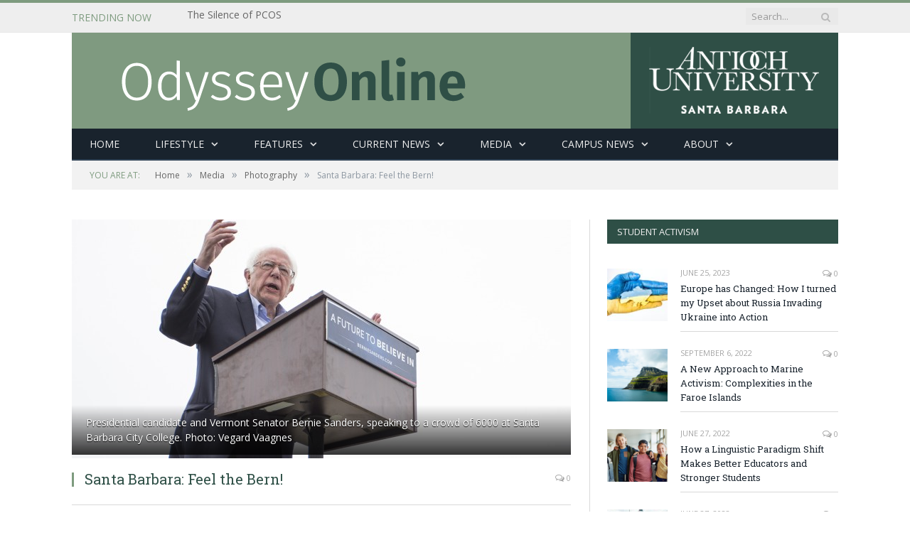

--- FILE ---
content_type: text/html; charset=UTF-8
request_url: http://odyssey.antiochsb.edu/media/videos/sb-feel-the-bern/
body_size: 15258
content:

<html>

<!--[if IE 8]> <html class="ie ie8" lang="en-US"> <![endif]-->
<!--[if IE 9]> <html class="ie ie9" lang="en-US"> <![endif]-->
<!--[if gt IE 9]><!--> <html lang="en-US"> <!--<![endif]-->

<head>


<meta charset="UTF-8" />
<title>  Santa Barbara: Feel the Bern!</title>

 
<meta name="viewport" content="width=device-width, initial-scale=1" />
<link rel="pingback" href="http://odyssey.antiochsb.edu/xmlrpc.php" />
	

	
<meta name='robots' content='max-image-preview:large' />
<link rel='dns-prefetch' href='//fonts.googleapis.com' />
<link rel="alternate" type="application/rss+xml" title="Odyssey Online &raquo; Feed" href="http://odyssey.antiochsb.edu/feed/" />
<link rel="alternate" type="application/rss+xml" title="Odyssey Online &raquo; Comments Feed" href="http://odyssey.antiochsb.edu/comments/feed/" />
<link rel="alternate" title="oEmbed (JSON)" type="application/json+oembed" href="http://odyssey.antiochsb.edu/wp-json/oembed/1.0/embed?url=http%3A%2F%2Fodyssey.antiochsb.edu%2Fmedia%2Fvideos%2Fsb-feel-the-bern%2F" />
<link rel="alternate" title="oEmbed (XML)" type="text/xml+oembed" href="http://odyssey.antiochsb.edu/wp-json/oembed/1.0/embed?url=http%3A%2F%2Fodyssey.antiochsb.edu%2Fmedia%2Fvideos%2Fsb-feel-the-bern%2F&#038;format=xml" />
<style id='wp-img-auto-sizes-contain-inline-css' type='text/css'>
img:is([sizes=auto i],[sizes^="auto," i]){contain-intrinsic-size:3000px 1500px}
/*# sourceURL=wp-img-auto-sizes-contain-inline-css */
</style>
<style id='wp-emoji-styles-inline-css' type='text/css'>

	img.wp-smiley, img.emoji {
		display: inline !important;
		border: none !important;
		box-shadow: none !important;
		height: 1em !important;
		width: 1em !important;
		margin: 0 0.07em !important;
		vertical-align: -0.1em !important;
		background: none !important;
		padding: 0 !important;
	}
/*# sourceURL=wp-emoji-styles-inline-css */
</style>
<style id='wp-block-library-inline-css' type='text/css'>
:root{--wp-block-synced-color:#7a00df;--wp-block-synced-color--rgb:122,0,223;--wp-bound-block-color:var(--wp-block-synced-color);--wp-editor-canvas-background:#ddd;--wp-admin-theme-color:#007cba;--wp-admin-theme-color--rgb:0,124,186;--wp-admin-theme-color-darker-10:#006ba1;--wp-admin-theme-color-darker-10--rgb:0,107,160.5;--wp-admin-theme-color-darker-20:#005a87;--wp-admin-theme-color-darker-20--rgb:0,90,135;--wp-admin-border-width-focus:2px}@media (min-resolution:192dpi){:root{--wp-admin-border-width-focus:1.5px}}.wp-element-button{cursor:pointer}:root .has-very-light-gray-background-color{background-color:#eee}:root .has-very-dark-gray-background-color{background-color:#313131}:root .has-very-light-gray-color{color:#eee}:root .has-very-dark-gray-color{color:#313131}:root .has-vivid-green-cyan-to-vivid-cyan-blue-gradient-background{background:linear-gradient(135deg,#00d084,#0693e3)}:root .has-purple-crush-gradient-background{background:linear-gradient(135deg,#34e2e4,#4721fb 50%,#ab1dfe)}:root .has-hazy-dawn-gradient-background{background:linear-gradient(135deg,#faaca8,#dad0ec)}:root .has-subdued-olive-gradient-background{background:linear-gradient(135deg,#fafae1,#67a671)}:root .has-atomic-cream-gradient-background{background:linear-gradient(135deg,#fdd79a,#004a59)}:root .has-nightshade-gradient-background{background:linear-gradient(135deg,#330968,#31cdcf)}:root .has-midnight-gradient-background{background:linear-gradient(135deg,#020381,#2874fc)}:root{--wp--preset--font-size--normal:16px;--wp--preset--font-size--huge:42px}.has-regular-font-size{font-size:1em}.has-larger-font-size{font-size:2.625em}.has-normal-font-size{font-size:var(--wp--preset--font-size--normal)}.has-huge-font-size{font-size:var(--wp--preset--font-size--huge)}.has-text-align-center{text-align:center}.has-text-align-left{text-align:left}.has-text-align-right{text-align:right}.has-fit-text{white-space:nowrap!important}#end-resizable-editor-section{display:none}.aligncenter{clear:both}.items-justified-left{justify-content:flex-start}.items-justified-center{justify-content:center}.items-justified-right{justify-content:flex-end}.items-justified-space-between{justify-content:space-between}.screen-reader-text{border:0;clip-path:inset(50%);height:1px;margin:-1px;overflow:hidden;padding:0;position:absolute;width:1px;word-wrap:normal!important}.screen-reader-text:focus{background-color:#ddd;clip-path:none;color:#444;display:block;font-size:1em;height:auto;left:5px;line-height:normal;padding:15px 23px 14px;text-decoration:none;top:5px;width:auto;z-index:100000}html :where(.has-border-color){border-style:solid}html :where([style*=border-top-color]){border-top-style:solid}html :where([style*=border-right-color]){border-right-style:solid}html :where([style*=border-bottom-color]){border-bottom-style:solid}html :where([style*=border-left-color]){border-left-style:solid}html :where([style*=border-width]){border-style:solid}html :where([style*=border-top-width]){border-top-style:solid}html :where([style*=border-right-width]){border-right-style:solid}html :where([style*=border-bottom-width]){border-bottom-style:solid}html :where([style*=border-left-width]){border-left-style:solid}html :where(img[class*=wp-image-]){height:auto;max-width:100%}:where(figure){margin:0 0 1em}html :where(.is-position-sticky){--wp-admin--admin-bar--position-offset:var(--wp-admin--admin-bar--height,0px)}@media screen and (max-width:600px){html :where(.is-position-sticky){--wp-admin--admin-bar--position-offset:0px}}

/*# sourceURL=wp-block-library-inline-css */
</style><style id='global-styles-inline-css' type='text/css'>
:root{--wp--preset--aspect-ratio--square: 1;--wp--preset--aspect-ratio--4-3: 4/3;--wp--preset--aspect-ratio--3-4: 3/4;--wp--preset--aspect-ratio--3-2: 3/2;--wp--preset--aspect-ratio--2-3: 2/3;--wp--preset--aspect-ratio--16-9: 16/9;--wp--preset--aspect-ratio--9-16: 9/16;--wp--preset--color--black: #000000;--wp--preset--color--cyan-bluish-gray: #abb8c3;--wp--preset--color--white: #ffffff;--wp--preset--color--pale-pink: #f78da7;--wp--preset--color--vivid-red: #cf2e2e;--wp--preset--color--luminous-vivid-orange: #ff6900;--wp--preset--color--luminous-vivid-amber: #fcb900;--wp--preset--color--light-green-cyan: #7bdcb5;--wp--preset--color--vivid-green-cyan: #00d084;--wp--preset--color--pale-cyan-blue: #8ed1fc;--wp--preset--color--vivid-cyan-blue: #0693e3;--wp--preset--color--vivid-purple: #9b51e0;--wp--preset--gradient--vivid-cyan-blue-to-vivid-purple: linear-gradient(135deg,rgb(6,147,227) 0%,rgb(155,81,224) 100%);--wp--preset--gradient--light-green-cyan-to-vivid-green-cyan: linear-gradient(135deg,rgb(122,220,180) 0%,rgb(0,208,130) 100%);--wp--preset--gradient--luminous-vivid-amber-to-luminous-vivid-orange: linear-gradient(135deg,rgb(252,185,0) 0%,rgb(255,105,0) 100%);--wp--preset--gradient--luminous-vivid-orange-to-vivid-red: linear-gradient(135deg,rgb(255,105,0) 0%,rgb(207,46,46) 100%);--wp--preset--gradient--very-light-gray-to-cyan-bluish-gray: linear-gradient(135deg,rgb(238,238,238) 0%,rgb(169,184,195) 100%);--wp--preset--gradient--cool-to-warm-spectrum: linear-gradient(135deg,rgb(74,234,220) 0%,rgb(151,120,209) 20%,rgb(207,42,186) 40%,rgb(238,44,130) 60%,rgb(251,105,98) 80%,rgb(254,248,76) 100%);--wp--preset--gradient--blush-light-purple: linear-gradient(135deg,rgb(255,206,236) 0%,rgb(152,150,240) 100%);--wp--preset--gradient--blush-bordeaux: linear-gradient(135deg,rgb(254,205,165) 0%,rgb(254,45,45) 50%,rgb(107,0,62) 100%);--wp--preset--gradient--luminous-dusk: linear-gradient(135deg,rgb(255,203,112) 0%,rgb(199,81,192) 50%,rgb(65,88,208) 100%);--wp--preset--gradient--pale-ocean: linear-gradient(135deg,rgb(255,245,203) 0%,rgb(182,227,212) 50%,rgb(51,167,181) 100%);--wp--preset--gradient--electric-grass: linear-gradient(135deg,rgb(202,248,128) 0%,rgb(113,206,126) 100%);--wp--preset--gradient--midnight: linear-gradient(135deg,rgb(2,3,129) 0%,rgb(40,116,252) 100%);--wp--preset--font-size--small: 13px;--wp--preset--font-size--medium: 20px;--wp--preset--font-size--large: 36px;--wp--preset--font-size--x-large: 42px;--wp--preset--spacing--20: 0.44rem;--wp--preset--spacing--30: 0.67rem;--wp--preset--spacing--40: 1rem;--wp--preset--spacing--50: 1.5rem;--wp--preset--spacing--60: 2.25rem;--wp--preset--spacing--70: 3.38rem;--wp--preset--spacing--80: 5.06rem;--wp--preset--shadow--natural: 6px 6px 9px rgba(0, 0, 0, 0.2);--wp--preset--shadow--deep: 12px 12px 50px rgba(0, 0, 0, 0.4);--wp--preset--shadow--sharp: 6px 6px 0px rgba(0, 0, 0, 0.2);--wp--preset--shadow--outlined: 6px 6px 0px -3px rgb(255, 255, 255), 6px 6px rgb(0, 0, 0);--wp--preset--shadow--crisp: 6px 6px 0px rgb(0, 0, 0);}:where(.is-layout-flex){gap: 0.5em;}:where(.is-layout-grid){gap: 0.5em;}body .is-layout-flex{display: flex;}.is-layout-flex{flex-wrap: wrap;align-items: center;}.is-layout-flex > :is(*, div){margin: 0;}body .is-layout-grid{display: grid;}.is-layout-grid > :is(*, div){margin: 0;}:where(.wp-block-columns.is-layout-flex){gap: 2em;}:where(.wp-block-columns.is-layout-grid){gap: 2em;}:where(.wp-block-post-template.is-layout-flex){gap: 1.25em;}:where(.wp-block-post-template.is-layout-grid){gap: 1.25em;}.has-black-color{color: var(--wp--preset--color--black) !important;}.has-cyan-bluish-gray-color{color: var(--wp--preset--color--cyan-bluish-gray) !important;}.has-white-color{color: var(--wp--preset--color--white) !important;}.has-pale-pink-color{color: var(--wp--preset--color--pale-pink) !important;}.has-vivid-red-color{color: var(--wp--preset--color--vivid-red) !important;}.has-luminous-vivid-orange-color{color: var(--wp--preset--color--luminous-vivid-orange) !important;}.has-luminous-vivid-amber-color{color: var(--wp--preset--color--luminous-vivid-amber) !important;}.has-light-green-cyan-color{color: var(--wp--preset--color--light-green-cyan) !important;}.has-vivid-green-cyan-color{color: var(--wp--preset--color--vivid-green-cyan) !important;}.has-pale-cyan-blue-color{color: var(--wp--preset--color--pale-cyan-blue) !important;}.has-vivid-cyan-blue-color{color: var(--wp--preset--color--vivid-cyan-blue) !important;}.has-vivid-purple-color{color: var(--wp--preset--color--vivid-purple) !important;}.has-black-background-color{background-color: var(--wp--preset--color--black) !important;}.has-cyan-bluish-gray-background-color{background-color: var(--wp--preset--color--cyan-bluish-gray) !important;}.has-white-background-color{background-color: var(--wp--preset--color--white) !important;}.has-pale-pink-background-color{background-color: var(--wp--preset--color--pale-pink) !important;}.has-vivid-red-background-color{background-color: var(--wp--preset--color--vivid-red) !important;}.has-luminous-vivid-orange-background-color{background-color: var(--wp--preset--color--luminous-vivid-orange) !important;}.has-luminous-vivid-amber-background-color{background-color: var(--wp--preset--color--luminous-vivid-amber) !important;}.has-light-green-cyan-background-color{background-color: var(--wp--preset--color--light-green-cyan) !important;}.has-vivid-green-cyan-background-color{background-color: var(--wp--preset--color--vivid-green-cyan) !important;}.has-pale-cyan-blue-background-color{background-color: var(--wp--preset--color--pale-cyan-blue) !important;}.has-vivid-cyan-blue-background-color{background-color: var(--wp--preset--color--vivid-cyan-blue) !important;}.has-vivid-purple-background-color{background-color: var(--wp--preset--color--vivid-purple) !important;}.has-black-border-color{border-color: var(--wp--preset--color--black) !important;}.has-cyan-bluish-gray-border-color{border-color: var(--wp--preset--color--cyan-bluish-gray) !important;}.has-white-border-color{border-color: var(--wp--preset--color--white) !important;}.has-pale-pink-border-color{border-color: var(--wp--preset--color--pale-pink) !important;}.has-vivid-red-border-color{border-color: var(--wp--preset--color--vivid-red) !important;}.has-luminous-vivid-orange-border-color{border-color: var(--wp--preset--color--luminous-vivid-orange) !important;}.has-luminous-vivid-amber-border-color{border-color: var(--wp--preset--color--luminous-vivid-amber) !important;}.has-light-green-cyan-border-color{border-color: var(--wp--preset--color--light-green-cyan) !important;}.has-vivid-green-cyan-border-color{border-color: var(--wp--preset--color--vivid-green-cyan) !important;}.has-pale-cyan-blue-border-color{border-color: var(--wp--preset--color--pale-cyan-blue) !important;}.has-vivid-cyan-blue-border-color{border-color: var(--wp--preset--color--vivid-cyan-blue) !important;}.has-vivid-purple-border-color{border-color: var(--wp--preset--color--vivid-purple) !important;}.has-vivid-cyan-blue-to-vivid-purple-gradient-background{background: var(--wp--preset--gradient--vivid-cyan-blue-to-vivid-purple) !important;}.has-light-green-cyan-to-vivid-green-cyan-gradient-background{background: var(--wp--preset--gradient--light-green-cyan-to-vivid-green-cyan) !important;}.has-luminous-vivid-amber-to-luminous-vivid-orange-gradient-background{background: var(--wp--preset--gradient--luminous-vivid-amber-to-luminous-vivid-orange) !important;}.has-luminous-vivid-orange-to-vivid-red-gradient-background{background: var(--wp--preset--gradient--luminous-vivid-orange-to-vivid-red) !important;}.has-very-light-gray-to-cyan-bluish-gray-gradient-background{background: var(--wp--preset--gradient--very-light-gray-to-cyan-bluish-gray) !important;}.has-cool-to-warm-spectrum-gradient-background{background: var(--wp--preset--gradient--cool-to-warm-spectrum) !important;}.has-blush-light-purple-gradient-background{background: var(--wp--preset--gradient--blush-light-purple) !important;}.has-blush-bordeaux-gradient-background{background: var(--wp--preset--gradient--blush-bordeaux) !important;}.has-luminous-dusk-gradient-background{background: var(--wp--preset--gradient--luminous-dusk) !important;}.has-pale-ocean-gradient-background{background: var(--wp--preset--gradient--pale-ocean) !important;}.has-electric-grass-gradient-background{background: var(--wp--preset--gradient--electric-grass) !important;}.has-midnight-gradient-background{background: var(--wp--preset--gradient--midnight) !important;}.has-small-font-size{font-size: var(--wp--preset--font-size--small) !important;}.has-medium-font-size{font-size: var(--wp--preset--font-size--medium) !important;}.has-large-font-size{font-size: var(--wp--preset--font-size--large) !important;}.has-x-large-font-size{font-size: var(--wp--preset--font-size--x-large) !important;}
/*# sourceURL=global-styles-inline-css */
</style>

<style id='classic-theme-styles-inline-css' type='text/css'>
/*! This file is auto-generated */
.wp-block-button__link{color:#fff;background-color:#32373c;border-radius:9999px;box-shadow:none;text-decoration:none;padding:calc(.667em + 2px) calc(1.333em + 2px);font-size:1.125em}.wp-block-file__button{background:#32373c;color:#fff;text-decoration:none}
/*# sourceURL=/wp-includes/css/classic-themes.min.css */
</style>
<link rel='stylesheet' id='smartmag-fonts-css' href='http://fonts.googleapis.com/css?family=Open+Sans:400,400Italic,600,700|Roboto+Slab|Merriweather:300italic&#038;subset' type='text/css' media='all' />
<link rel='stylesheet' id='smartmag-core-css' href='http://odyssey.antiochsb.edu/wp-content/themes/smart-mag1/style.css?ver=2.6.2' type='text/css' media='all' />
<link rel='stylesheet' id='smartmag-responsive-css' href='http://odyssey.antiochsb.edu/wp-content/themes/smart-mag1/css/responsive.css?ver=2.6.2' type='text/css' media='all' />
<link rel='stylesheet' id='pretty-photo-css' href='http://odyssey.antiochsb.edu/wp-content/themes/smart-mag1/css/prettyPhoto.css?ver=2.6.2' type='text/css' media='all' />
<link rel='stylesheet' id='smartmag-font-awesome-css' href='http://odyssey.antiochsb.edu/wp-content/themes/smart-mag1/css/fontawesome/css/font-awesome.min.css?ver=2.6.2' type='text/css' media='all' />
<link rel='stylesheet' id='custom-css-css' href='http://odyssey.antiochsb.edu/?__custom_css=1&#038;ver=6.9' type='text/css' media='all' />
<script type="text/javascript" src="http://odyssey.antiochsb.edu/wp-content/plugins/enable-jquery-migrate-helper/js/jquery/jquery-1.12.4-wp.js?ver=1.12.4-wp" id="jquery-core-js"></script>
<script type="text/javascript" src="http://odyssey.antiochsb.edu/wp-content/plugins/enable-jquery-migrate-helper/js/jquery-migrate/jquery-migrate-1.4.1-wp.js?ver=1.4.1-wp" id="jquery-migrate-js"></script>
<script type="text/javascript" src="http://odyssey.antiochsb.edu/wp-content/themes/smart-mag1/js/jquery.prettyPhoto.js?ver=6.9" id="pretty-photo-smartmag-js"></script>
<link rel="https://api.w.org/" href="http://odyssey.antiochsb.edu/wp-json/" /><link rel="alternate" title="JSON" type="application/json" href="http://odyssey.antiochsb.edu/wp-json/wp/v2/posts/12926" /><link rel="EditURI" type="application/rsd+xml" title="RSD" href="http://odyssey.antiochsb.edu/xmlrpc.php?rsd" />
<link rel="canonical" href="http://odyssey.antiochsb.edu/media/videos/sb-feel-the-bern/" />
<link rel='shortlink' href='http://odyssey.antiochsb.edu/?p=12926' />
	
<!--[if lt IE 9]>
<script src="http://odyssey.antiochsb.edu/wp-content/themes/smart-mag1/js/html5.js" type="text/javascript"></script>
<![endif]-->

</head>


<body class="wp-singular post-template-default single single-post postid-12926 single-format-standard wp-theme-smart-mag1 page-builder right-sidebar full has-nav-dark">

<div class="main-wrap">

	
	
	<div class="top-bar">

		<div class="wrap">
			<section class="top-bar-content cf">
			
								<div class="trending-ticker">
					<span class="heading">Trending Now</span>

					<ul>
												
												
							<li><a href="http://odyssey.antiochsb.edu/literary/the-silence-of-pcos/" title="The Silence of PCOS">The Silence of PCOS</a></li>
						
												
							<li><a href="http://odyssey.antiochsb.edu/features/social-justice/breaking-the-cycle-the-intersection-of-addiction-mental-health-and-houselessness-in-vancouver/" title="Breaking the Cycle: The Intersection of Addiction, Mental Health,  and &#8220;Houselessness&#8221; in Vancouver">Breaking the Cycle: The Intersection of Addiction, Mental Health,  and &#8220;Houselessness&#8221; in Vancouver</a></li>
						
												
							<li><a href="http://odyssey.antiochsb.edu/features/opinion/ozempic-abuse-and-the-rise-of-eating-disorders/" title="Ozempic Abuse and the Rise of Eating Disorders">Ozempic Abuse and the Rise of Eating Disorders</a></li>
						
												
							<li><a href="http://odyssey.antiochsb.edu/media/crowdsourcing-creativity-reimagining-the-music-ecosystem/" title="Crowdsourcing Creativity: Reimagining the Music Ecosystem">Crowdsourcing Creativity: Reimagining the Music Ecosystem</a></li>
						
												
							<li><a href="http://odyssey.antiochsb.edu/current-news/environmental/green-spaces-in-urban-places/" title="Green Spaces in Urban Places">Green Spaces in Urban Places</a></li>
						
												
							<li><a href="http://odyssey.antiochsb.edu/current-news/community/to-give-is-to-grow-community-gardens-fight-food-insecurity/" title="To Give is To Grow: Community Gardens Fight Food Insecurity">To Give is To Grow: Community Gardens Fight Food Insecurity</a></li>
						
												
							<li><a href="http://odyssey.antiochsb.edu/features/social-justice/are-words-the-new-weapon-to-fight-for-social-justice/" title="Are Words The New Weapon To Fight For Social Justice?">Are Words The New Weapon To Fight For Social Justice?</a></li>
						
												
							<li><a href="http://odyssey.antiochsb.edu/student-activism/europe-has-changed-how-i-turned-my-upset-about-russia-invading-ukraine-into-action/" title="Europe has Changed: How I turned my Upset about Russia Invading Ukraine into Action">Europe has Changed: How I turned my Upset about Russia Invading Ukraine into Action</a></li>
						
												
											</ul>
				</div>
				
									
					
		<div class="search">
			<form role="search" action="http://odyssey.antiochsb.edu/" method="get">
				<input type="text" name="s" class="query live-search-query" value="" placeholder="Search..."/>
				<button class="search-button" type="submit"><i class="fa fa-search"></i></button>
			</form>
		</div> <!-- .search -->					
				
								
			</section>
		</div>
		
	</div>
	
	<div id="main-head" class="main-head">
		
		<div class="wrap">
			
			
			<header class="default">
			
				<div class="title">
							<a href="http://odyssey.antiochsb.edu/" title="Odyssey Online" rel="home" class">
		
														
								
				<img src="/wp-content/uploads/2017/03/newantiochlogo.png" class="logo-image" alt="Odyssey Online"  />
					 
						
		</a>				</div>
				
									
					<div class="right">
								<div class="textwidget"></div>
							</div>
					
								
			</header>
				
							
				
<div class="navigation-wrap cf">

	<nav class="navigation cf nav-dark">
	
		<div class>
		
			<div class="mobile" data-type="classic" data-search="1">
				<a href="#" class="selected">
					<span class="text">Navigate</span><span class="current"></span> <i class="hamburger fa fa-bars"></i>
				</a>
			</div>
			
			<div class="menu-odyssey-online-container"><ul id="menu-odyssey-online" class="menu"><li id="menu-item-30" class="menu-item menu-item-type-post_type menu-item-object-page menu-item-home menu-item-30"><a href="http://odyssey.antiochsb.edu/">Home</a></li>
<li id="menu-item-16477" class="menu-item menu-item-type-taxonomy menu-item-object-category menu-item-has-children menu-cat-290 menu-item-16477"><a href="http://odyssey.antiochsb.edu/category/lifestyle/">Lifestyle</a>
<ul class="sub-menu">
	<li id="menu-item-16480" class="menu-item menu-item-type-taxonomy menu-item-object-category menu-cat-291 menu-item-16480"><a href="http://odyssey.antiochsb.edu/category/lifestyle/travel/">Travel</a></li>
	<li id="menu-item-16478" class="menu-item menu-item-type-taxonomy menu-item-object-category menu-cat-295 menu-item-16478"><a href="http://odyssey.antiochsb.edu/category/lifestyle/food-drinks/">Food &#038; Drinks</a></li>
	<li id="menu-item-16479" class="menu-item menu-item-type-taxonomy menu-item-object-category menu-cat-294 menu-item-16479"><a href="http://odyssey.antiochsb.edu/category/lifestyle/health/">Health</a></li>
</ul>
</li>
<li id="menu-item-5666" class="menu-item menu-item-type-taxonomy menu-item-object-category current-post-ancestor menu-item-has-children menu-cat-110 menu-item-5666"><a href="http://odyssey.antiochsb.edu/category/features/">Features</a>
<ul class="sub-menu">
	<li id="menu-item-149" class="menu-item menu-item-type-taxonomy menu-item-object-category menu-cat-9 menu-item-149"><a href="http://odyssey.antiochsb.edu/category/literary/">Literary</a></li>
	<li id="menu-item-148" class="menu-item menu-item-type-taxonomy menu-item-object-category menu-cat-10 menu-item-148"><a href="http://odyssey.antiochsb.edu/category/features/interviews/">Interviews</a></li>
	<li id="menu-item-16556" class="menu-item menu-item-type-taxonomy menu-item-object-category menu-cat-296 menu-item-16556"><a href="http://odyssey.antiochsb.edu/category/features/arts-entertainment/">Arts &#038; Entertainment</a></li>
	<li id="menu-item-150" class="menu-item menu-item-type-taxonomy menu-item-object-category menu-cat-14 menu-item-150"><a href="http://odyssey.antiochsb.edu/category/features/opinion/">Opinion</a></li>
	<li id="menu-item-142" class="menu-item menu-item-type-taxonomy menu-item-object-category current-post-ancestor current-menu-parent current-post-parent menu-cat-8 menu-item-142"><a href="http://odyssey.antiochsb.edu/category/features/sb-local/">SB Local</a></li>
	<li id="menu-item-151" class="menu-item menu-item-type-taxonomy menu-item-object-category menu-cat-13 menu-item-151"><a href="http://odyssey.antiochsb.edu/category/features/social-justice/">Social Justice</a></li>
</ul>
</li>
<li id="menu-item-16557" class="menu-item menu-item-type-taxonomy menu-item-object-category current-post-ancestor menu-item-has-children menu-cat-293 menu-item-16557"><a href="http://odyssey.antiochsb.edu/category/current-news/">Current News</a>
<ul class="sub-menu">
	<li id="menu-item-5664" class="menu-item menu-item-type-taxonomy menu-item-object-category menu-cat-108 menu-item-5664"><a href="http://odyssey.antiochsb.edu/category/current-news/sports/">Sports</a></li>
	<li id="menu-item-16559" class="menu-item menu-item-type-taxonomy menu-item-object-category current-post-ancestor current-menu-parent current-post-parent menu-cat-298 menu-item-16559"><a href="http://odyssey.antiochsb.edu/category/current-news/politics/">Politics</a></li>
	<li id="menu-item-5665" class="menu-item menu-item-type-taxonomy menu-item-object-category menu-cat-109 menu-item-5665"><a href="http://odyssey.antiochsb.edu/category/current-news/community/">Community</a></li>
	<li id="menu-item-16558" class="menu-item menu-item-type-taxonomy menu-item-object-category menu-cat-117 menu-item-16558"><a href="http://odyssey.antiochsb.edu/category/current-news/environmental/">Environmental</a></li>
</ul>
</li>
<li id="menu-item-81" class="menu-item menu-item-type-post_type menu-item-object-page menu-item-has-children menu-item-81"><a href="http://odyssey.antiochsb.edu/media/">Media</a>
<ul class="sub-menu">
	<li id="menu-item-143" class="menu-item menu-item-type-taxonomy menu-item-object-category current-post-ancestor current-menu-parent current-post-parent menu-cat-4 menu-item-143"><a href="http://odyssey.antiochsb.edu/category/media/videos/">Videos &#038; Films</a></li>
	<li id="menu-item-16561" class="menu-item menu-item-type-taxonomy menu-item-object-category menu-cat-288 menu-item-16561"><a href="http://odyssey.antiochsb.edu/category/media/podcast/">Podcasts</a></li>
	<li id="menu-item-154" class="menu-item menu-item-type-taxonomy menu-item-object-category current-post-ancestor current-menu-parent current-post-parent menu-cat-17 menu-item-154"><a href="http://odyssey.antiochsb.edu/category/media/slideshows/">Photography</a></li>
</ul>
</li>
<li id="menu-item-35" class="menu-item menu-item-type-post_type menu-item-object-page menu-item-has-children menu-item-35"><a href="http://odyssey.antiochsb.edu/on-campus/">Campus News</a>
<ul class="sub-menu">
	<li id="menu-item-5662" class="menu-item menu-item-type-taxonomy menu-item-object-category menu-cat-1 menu-item-5662"><a href="http://odyssey.antiochsb.edu/category/campus-news/student-profiles/">Student Profiles</a></li>
	<li id="menu-item-147" class="menu-item menu-item-type-taxonomy menu-item-object-category menu-cat-12 menu-item-147"><a href="http://odyssey.antiochsb.edu/category/campus-news/faculty-profiles/">Faculty Profiles</a></li>
	<li id="menu-item-146" class="menu-item menu-item-type-taxonomy menu-item-object-category menu-cat-11 menu-item-146"><a href="http://odyssey.antiochsb.edu/category/campus-news/alumni-spotlight/">Alumni Spotlight</a></li>
	<li id="menu-item-5663" class="menu-item menu-item-type-taxonomy menu-item-object-category menu-cat-71 menu-item-5663"><a href="http://odyssey.antiochsb.edu/category/campus-news/sunday-to-sunday/">Sunday to Sunday</a></li>
	<li id="menu-item-16724" class="menu-item menu-item-type-taxonomy menu-item-object-category menu-cat-303 menu-item-16724"><a href="http://odyssey.antiochsb.edu/category/campus-news/antioch-university/">Antioch University</a></li>
</ul>
</li>
<li id="menu-item-2239" class="menu-item menu-item-type-post_type menu-item-object-page menu-item-has-children menu-item-2239"><a href="http://odyssey.antiochsb.edu/about/">About</a>
<ul class="sub-menu">
	<li id="menu-item-320" class="menu-item menu-item-type-post_type menu-item-object-page menu-item-320"><a href="http://odyssey.antiochsb.edu/community/submit-work-contact/">Submit Your Work/ Contact</a></li>
	<li id="menu-item-3925" class="menu-item menu-item-type-post_type menu-item-object-page menu-item-3925"><a href="http://odyssey.antiochsb.edu/about/who-we-are/">Who We Are</a></li>
</ul>
</li>
</ul></div>			
				
		</div>
		
	</nav>

		
</div>				
							
		</div>
		
				
	</div>	
	<div class="breadcrumbs-wrap">
		
		<div class="wrap">
		<div class="breadcrumbs"><span class="location">You are at:</span><span itemscope itemtype="http://data-vocabulary.org/Breadcrumb"><a itemprop="url" href="http://odyssey.antiochsb.edu/"><span itemprop="title">Home</span></a></span><span class="delim">&raquo;</span><span itemscope itemtype="http://data-vocabulary.org/Breadcrumb"><a itemprop="url"  href="http://odyssey.antiochsb.edu/category/media/"><span itemprop="title">Media</span></a></span><span class="delim">&raquo;</span><span itemscope itemtype="http://data-vocabulary.org/Breadcrumb"><a itemprop="url"  href="http://odyssey.antiochsb.edu/category/media/slideshows/"><span itemprop="title">Photography</span></a></span><span class="delim">&raquo;</span><span class="current">Santa Barbara: Feel the Bern!</span></div>		</div>
		
	</div>


<div class="main wrap cf">

		
	<div class="row">
	
		<div class="col-8 main-content">
		
				
				
<article id="post-12926" class="post-12926 post type-post status-publish format-standard has-post-thumbnail category-slideshows category-politics category-sb-local category-videos" itemscope itemtype="http://schema.org/Article">
	
	<header class="post-header cf">
	
			

			<div class="featured">
						
							
				<a href="http://odyssey.antiochsb.edu/wp-content/uploads/2016/05/Bernie_Header.jpg" title="Santa Barbara: Feel the Bern!" itemprop="image">
				
								
										
						<img width="702" height="336" src="http://odyssey.antiochsb.edu/wp-content/uploads/2016/05/Bernie_Header-702x336.jpg" class="attachment-main-slider size-main-slider wp-post-image" alt="" title="Santa Barbara: Feel the Bern!" decoding="async" fetchpriority="high" srcset="http://odyssey.antiochsb.edu/wp-content/uploads/2016/05/Bernie_Header-702x336.jpg 702w, http://odyssey.antiochsb.edu/wp-content/uploads/2016/05/Bernie_Header-1078x516.jpg 1078w" sizes="(max-width: 702px) 100vw, 702px" />					
										
												
				</a>
								
										
					<div class="caption">Presidential candidate and Vermont Senator Bernie Sanders, speaking to a crowd of 6000 at Santa Barbara City College. Photo: Vegard Vaagnes</div>
						
								
					</div>
		
		
				<div class="heading cf">
				
			<h1 class="post-title item fn" itemprop="name headline">
			Santa Barbara: Feel the Bern!			</h1>
			
			<a href="http://odyssey.antiochsb.edu/media/videos/sb-feel-the-bern/#respond" class="comments"><i class="fa fa-comments-o"></i> 0</a>
		
		</div>

		<div class="post-meta cf">
			<span class="posted-by">By 
				<span class="reviewer" itemprop="author"><a href="http://odyssey.antiochsb.edu/author/vegard-vaagnes/" title="Posts by Vegard Vaagnes" rel="author">Vegard Vaagnes</a></span>
			</span>
			 
			<span class="posted-on">on				<span class="dtreviewed">
					<time class="value-title" datetime="2016-06-01T00:38:01-07:00" title="2016-06-01" itemprop="datePublished">June 1, 2016</time>
				</span>
			</span>
			
			<span class="cats"><a href="http://odyssey.antiochsb.edu/category/media/slideshows/" rel="category tag">Photography</a>, <a href="http://odyssey.antiochsb.edu/category/current-news/politics/" rel="category tag">Politics</a>, <a href="http://odyssey.antiochsb.edu/category/features/sb-local/" rel="category tag">SB Local</a>, <a href="http://odyssey.antiochsb.edu/category/media/videos/" rel="category tag">Videos</a></span>
				
		</div>		
			
	</header><!-- .post-header -->

	

	<div class="post-container cf">
	
		<div class="post-content-right">
			<div class="post-content description " itemprop="articleBody">
	
					
				
		<h2>There was nothing bad to say about the mood of the crowd on this, foggy, chilly and early Saturday morning, because Bernie Sanders was about to arrive!</h2>
[slideshow_deploy id=&#8217;12903&#8242;]
<h3>Slideshow from the event</h3>
<p>The event was rumored to start at around 10 a.m, with the gates opening at around 7 a.m. Some people waited for hours to make sure they got up close and maybe even get the chance to shake the hand of the Presidential candidate.</p>
<p>Spite hangovers and late night Netflix, the mood was electric at Santa Barbara City College this morning. <span class="caps">SBCC</span> professor and Democratic Party activist Daraka Larimore opened the event. Followed by actor Justin Long who warmed up the crowd. Sanders was introduced to the around 6,000 attendees by longtime actor Dick Van Dyke.</p>
<div id="attachment_12917" style="width: 243px" class="wp-caption alignright"><img decoding="async" aria-describedby="caption-attachment-12917" class="wp-image-12917 size-medium" src="/wp-content/uploads/2016/05/Sander_Event_12-233x350.jpg" alt="Presidential candidate Bernie Sanders speaking to a crowd of 6000 at Santa Barbara City College. Photo: Vegard Vaagnes" width="233" height="350" srcset="http://odyssey.antiochsb.edu/wp-content/uploads/2016/05/Sander_Event_12-233x350.jpg 233w, http://odyssey.antiochsb.edu/wp-content/uploads/2016/05/Sander_Event_12-768x1152.jpg 768w, http://odyssey.antiochsb.edu/wp-content/uploads/2016/05/Sander_Event_12-683x1024.jpg 683w, http://odyssey.antiochsb.edu/wp-content/uploads/2016/05/Sander_Event_12.jpg 1280w" sizes="(max-width: 233px) 100vw, 233px" /><p id="caption-attachment-12917" class="wp-caption-text">Presidential candidate Bernie Sanders addressing his promise of tuition free college. Photo: Vegard Vaagnes</p></div>
<p>The biggest crowd brawls came when Presidential candidate and Vermont Senator, Bernie Sanders started to speak about his promise to make tuition free for all college students. The event being hosted at Santa Barbara City College, and the crowd containing many collage attendees, it´s no wonder this was a hot topic.</p>
<p>Bernie Sanders hoping to win it big in California, said this to <a href="http://www.keyt.com/news/bernie-sanders-swings-through-santa-barbara-county/39779294">KEYT</a> reporter Alys Martinez: &#8220;California is the largest state in our country. It has 475 pledged delegates. If we can win California and win it big, it gives us a great deal of momentum going into the Democratic Convention. Hopefully we will come out of that convention with the nomination.&#8221;</p>
<p>The hope is still not over for Presidential candidate and Senator Bernie Sanders. Though a big win in California could be a big momentum swing for Sanders, it’s a long shot to win the nomination.</p>
<p>Sanders also made stops at Santa Maria High School on Saturday afternoon and at Ventura College earlier that week on Thursday.</p>
<p><strong>Link to open the <a href="http://odyssey.antiochsb.edu/sb-local/a-future-to-believe-in/" target="_blank">slideshow</a> in another window.</strong></p>
<p><strong>Below: See Bernie Sander´s full speech at Santa Barbara City College.</strong></p>
<p><iframe width="702" height="395" src="https://www.youtube.com/embed/GDGWLca9tNA?feature=oembed" frameborder="0" allowfullscreen></iframe></p>

		
				
					<div class="tagcloud"></div>
				
			</div><!-- .post-content -->
		</div>
		
	</div>
	
	
	
	
	<div class="post-share">
		<span class="text">Share.</span>
		
		<span class="share-links">

			<a href="http://twitter.com/home?status=http%3A%2F%2Fodyssey.antiochsb.edu%2Fmedia%2Fvideos%2Fsb-feel-the-bern%2F" class="fa fa-twitter" title="Tweet It">
				<span class="visuallyhidden">Twitter</span></a>
				
			<a href="http://www.facebook.com/sharer.php?u=http%3A%2F%2Fodyssey.antiochsb.edu%2Fmedia%2Fvideos%2Fsb-feel-the-bern%2F" class="fa fa-facebook" title="Share on Facebook">
				<span class="visuallyhidden">Facebook</span></a>
				
			<a href="http://plus.google.com/share?url=http%3A%2F%2Fodyssey.antiochsb.edu%2Fmedia%2Fvideos%2Fsb-feel-the-bern%2F" class="fa fa-google-plus" title="Share on Google+">
				<span class="visuallyhidden">Google+</span></a>
				
			<a href="http://pinterest.com/pin/create/button/?url=http%3A%2F%2Fodyssey.antiochsb.edu%2Fmedia%2Fvideos%2Fsb-feel-the-bern%2F&amp;media=http%3A%2F%2Fodyssey.antiochsb.edu%2Fwp-content%2Fuploads%2F2016%2F05%2FBernie_Header.jpg" class="fa fa-pinterest"
				title="Share on Pinterest">
				<span class="visuallyhidden">Pinterest</span></a>
				
			<a href="http://www.linkedin.com/shareArticle?mini=true&amp;url=http%3A%2F%2Fodyssey.antiochsb.edu%2Fmedia%2Fvideos%2Fsb-feel-the-bern%2F" class="fa fa-linkedin" title="Share on LinkedIn">
				<span class="visuallyhidden">LinkedIn</span></a>
				
			<a href="http://www.tumblr.com/share/link?url=http%3A%2F%2Fodyssey.antiochsb.edu%2Fmedia%2Fvideos%2Fsb-feel-the-bern%2F&amp;name=Santa+Barbara%3A+Feel+the+Bern%21" class="fa fa-tumblr"
				title="Share on Tumblr">
				<span class="visuallyhidden">Tumblr</span></a>
				
			<a href="/cdn-cgi/l/email-protection#[base64]" class="fa fa-envelope-o" title="Share via Email">
				<span class="visuallyhidden">Email</span></a>
			
		</span>
	</div>
	
		
</article>




		<h3 class="section-head">About Author</h3>

				

<section class="author-info dddd">

				
		<div class="first_bio">
		<a href="" class="alignleft no-display appear" title="">
			<img alt='' src='https://secure.gravatar.com/avatar/0c64519917643af9ec6430829284c61ede844328ce107479ee72fd304c95549e?s=102&#038;d=blank&#038;r=g' srcset='https://secure.gravatar.com/avatar/0c64519917643af9ec6430829284c61ede844328ce107479ee72fd304c95549e?s=204&#038;d=blank&#038;r=g 2x' class='avatar avatar-102 photo' height='102' width='102' loading='lazy' decoding='async'/>		</a>
		
		<div class="description" style="margin-bottom: 30px;">
		
		<h3>Vegard Vaagnes</h3>
		    <p class="bio">
			Vegard Vaagnes was born in Norway and raised in the world. Currently in Santa Barbara attending Antioch University pursuing his life long passion is to share a visual experience with you, through Film and Photography. He has wanted to become a photojournalist ever since he was a kid. Vegard has been working as a photojournalist since 2006 and he looks forward to many more years with you, in the future. “I am just lucky that I get to live out my dream and share my work with you.“			
			</p>       
		</div>
		</div>
		
			




		</section>


	
	<section class="related-posts">
		<h3 class="section-head">Related Posts</h3> 
		<ul class="highlights-box three-col related-posts">
		
				
			<li class="highlights column one-third">
				
				<article>
						
					<a href="http://odyssey.antiochsb.edu/literary/love-letter-to-uncertainty-a-photo-essay/" title="Love Letter to Uncertainty: A Photo Essay" class="image-link">
						<img width="214" height="140" src="http://odyssey.antiochsb.edu/wp-content/uploads/2022/12/EFBAA9C8-8F95-40B9-B833-F178045B0BD8_1_201_a-214x140.jpeg" class="image wp-post-image" alt="" title="Love Letter to Uncertainty: A Photo Essay" decoding="async" loading="lazy" />	
											</a>
					
								<div class="cf listing-meta meta above">
					
				<time datetime="2022-12-18T06:42:22-08:00" itemprop="datePublished" class="meta-item">December 18, 2022</time><span class="meta-item comments"><a href="http://odyssey.antiochsb.edu/literary/love-letter-to-uncertainty-a-photo-essay/#respond"><i class="fa fa-comments-o"></i> 0</a></span>					
			</div>
							
					<h2><a href="http://odyssey.antiochsb.edu/literary/love-letter-to-uncertainty-a-photo-essay/" title="Love Letter to Uncertainty: A Photo Essay">Love Letter to Uncertainty: A Photo Essay</a></h2>
					
										
				</article>
			</li>
			
				
			<li class="highlights column one-third">
				
				<article>
						
					<a href="http://odyssey.antiochsb.edu/features/social-justice/protect-our-children-in-schools/" title="Protect Our Children in Schools" class="image-link">
						<img width="214" height="140" src="http://odyssey.antiochsb.edu/wp-content/uploads/2022/06/heather-mount-7VJB8VZkvMk-unsplash-1-214x140.jpg" class="image wp-post-image" alt="" title="Protect Our Children in Schools" decoding="async" loading="lazy" />	
											</a>
					
								<div class="cf listing-meta meta above">
					
				<time datetime="2022-06-27T15:00:14-07:00" itemprop="datePublished" class="meta-item">June 27, 2022</time><span class="meta-item comments"><a href="http://odyssey.antiochsb.edu/features/social-justice/protect-our-children-in-schools/#respond"><i class="fa fa-comments-o"></i> 0</a></span>					
			</div>
							
					<h2><a href="http://odyssey.antiochsb.edu/features/social-justice/protect-our-children-in-schools/" title="Protect Our Children in Schools">Protect Our Children in Schools</a></h2>
					
										
				</article>
			</li>
			
				
			<li class="highlights column one-third">
				
				<article>
						
					<a href="http://odyssey.antiochsb.edu/features/sb-local/supporting-transitional-age-housing-for-foster-youth-in-santa-barbara/" title="Supporting Transitional Age Housing for Foster Youth in Santa Barbara" class="image-link">
						<img width="214" height="140" src="http://odyssey.antiochsb.edu/wp-content/uploads/2021/08/hudson-hintze-vpxeE7s-my4-unsplash-214x140.jpg" class="image wp-post-image" alt="" title="Supporting Transitional Age Housing for Foster Youth in Santa Barbara" decoding="async" loading="lazy" />	
											</a>
					
								<div class="cf listing-meta meta above">
					
				<time datetime="2021-08-19T13:03:49-07:00" itemprop="datePublished" class="meta-item">August 19, 2021</time><span class="meta-item comments"><a href="http://odyssey.antiochsb.edu/features/sb-local/supporting-transitional-age-housing-for-foster-youth-in-santa-barbara/#respond"><i class="fa fa-comments-o"></i> 0</a></span>					
			</div>
							
					<h2><a href="http://odyssey.antiochsb.edu/features/sb-local/supporting-transitional-age-housing-for-foster-youth-in-santa-barbara/" title="Supporting Transitional Age Housing for Foster Youth in Santa Barbara">Supporting Transitional Age Housing for Foster Youth in Santa Barbara</a></h2>
					
										
				</article>
			</li>
			
				</ul>
	</section>

	
				<div class="comments">
				
	
	<div id="comments">

			<p class="nocomments">Comments are closed.</p>
		
	
	
	</div><!-- #comments -->
				</div>
	
				
		</div>
		
		
			
		
		
		<aside class="col-4 sidebar">
		
					<div class="">
			
				<ul>
				
				
			<li id="bunyad-latest-posts-widget-9" class="widget latest-posts">			
							<h3 class="widgettitle">Student Activism</h3>						
			<ul class="posts-list">
			
							<li>
				
					<a href="https://odyssey.antiochsb.edu/student-activism/europe-has-changed-how-i-turned-my-upset-about-russia-invading-ukraine-into-action/"><img width="110" height="96" src="https://odyssey.antiochsb.edu/wp-content/uploads/2023/06/elena-mozhvilo-0xAdOCXcHn8-unsplash-110x96.jpg" class="attachment-post-thumbnail size-post-thumbnail wp-post-image" alt="" title="Europe has Changed: How I turned my Upset about Russia Invading Ukraine into Action" decoding="async" loading="lazy" />					
																					
					</a>
					
					<div class="content">
					
						<time datetime="2023-06-25T16:46:06-07:00">June 25, 2023 </time>
					
						<span class="comments"><a href="https://odyssey.antiochsb.edu/student-activism/europe-has-changed-how-i-turned-my-upset-about-russia-invading-ukraine-into-action/#respond"><i class="fa fa-comments-o"></i>
							0</a></span>
					
						<a href="https://odyssey.antiochsb.edu/student-activism/europe-has-changed-how-i-turned-my-upset-about-russia-invading-ukraine-into-action/" title="Europe has Changed: How I turned my Upset about Russia Invading Ukraine into Action">
							Europe has Changed: How I turned my Upset about Russia Invading Ukraine into Action</a>
																	
					</div>
				
				</li>
							<li>
				
					<a href="https://odyssey.antiochsb.edu/features/social-justice/a-new-approach-to-marine-activism-complexities-in-the-faroe-islands/"><img width="110" height="96" src="https://odyssey.antiochsb.edu/wp-content/uploads/2022/09/image-110x96.png" class="attachment-post-thumbnail size-post-thumbnail wp-post-image" alt="" title="A New Approach to Marine Activism: Complexities in the Faroe Islands" decoding="async" loading="lazy" />					
																					
					</a>
					
					<div class="content">
					
						<time datetime="2022-09-06T08:57:35-07:00">September 6, 2022 </time>
					
						<span class="comments"><a href="https://odyssey.antiochsb.edu/features/social-justice/a-new-approach-to-marine-activism-complexities-in-the-faroe-islands/#respond"><i class="fa fa-comments-o"></i>
							0</a></span>
					
						<a href="https://odyssey.antiochsb.edu/features/social-justice/a-new-approach-to-marine-activism-complexities-in-the-faroe-islands/" title="A New Approach to Marine Activism: Complexities in the Faroe Islands">
							A New Approach to Marine Activism: Complexities in the Faroe Islands</a>
																	
					</div>
				
				</li>
							<li>
				
					<a href="https://odyssey.antiochsb.edu/features/social-justice/how-a-linguistic-paradigm-shift-makes-better-educators-and-stronger-students/"><img width="110" height="96" src="https://odyssey.antiochsb.edu/wp-content/uploads/2022/06/Kids-in-Hallway-110x96.png" class="attachment-post-thumbnail size-post-thumbnail wp-post-image" alt="" title="How a Linguistic Paradigm Shift Makes Better Educators and Stronger Students" decoding="async" loading="lazy" />					
																					
					</a>
					
					<div class="content">
					
						<time datetime="2022-06-27T15:05:26-07:00">June 27, 2022 </time>
					
						<span class="comments"><a href="https://odyssey.antiochsb.edu/features/social-justice/how-a-linguistic-paradigm-shift-makes-better-educators-and-stronger-students/#respond"><i class="fa fa-comments-o"></i>
							0</a></span>
					
						<a href="https://odyssey.antiochsb.edu/features/social-justice/how-a-linguistic-paradigm-shift-makes-better-educators-and-stronger-students/" title="How a Linguistic Paradigm Shift Makes Better Educators and Stronger Students">
							How a Linguistic Paradigm Shift Makes Better Educators and Stronger Students</a>
																	
					</div>
				
				</li>
							<li>
				
					<a href="https://odyssey.antiochsb.edu/features/social-justice/protect-our-children-in-schools/"><img width="110" height="96" src="https://odyssey.antiochsb.edu/wp-content/uploads/2022/06/heather-mount-7VJB8VZkvMk-unsplash-1-110x96.jpg" class="attachment-post-thumbnail size-post-thumbnail wp-post-image" alt="" title="Protect Our Children in Schools" decoding="async" loading="lazy" />					
																					
					</a>
					
					<div class="content">
					
						<time datetime="2022-06-27T15:00:14-07:00">June 27, 2022 </time>
					
						<span class="comments"><a href="https://odyssey.antiochsb.edu/features/social-justice/protect-our-children-in-schools/#respond"><i class="fa fa-comments-o"></i>
							0</a></span>
					
						<a href="https://odyssey.antiochsb.edu/features/social-justice/protect-our-children-in-schools/" title="Protect Our Children in Schools">
							Protect Our Children in Schools</a>
																	
					</div>
				
				</li>
							<li>
				
					<a href="https://odyssey.antiochsb.edu/features/arts-entertainment/the-responsibility-of-fiction-writers/"><img width="110" height="96" src="https://odyssey.antiochsb.edu/wp-content/uploads/2022/06/Article-Image-3-110x96.jpg" class="attachment-post-thumbnail size-post-thumbnail wp-post-image" alt="" title="The Responsibility of Fiction Writers" decoding="async" loading="lazy" />					
																					
					</a>
					
					<div class="content">
					
						<time datetime="2022-06-27T14:57:17-07:00">June 27, 2022 </time>
					
						<span class="comments"><a href="https://odyssey.antiochsb.edu/features/arts-entertainment/the-responsibility-of-fiction-writers/#respond"><i class="fa fa-comments-o"></i>
							0</a></span>
					
						<a href="https://odyssey.antiochsb.edu/features/arts-entertainment/the-responsibility-of-fiction-writers/" title="The Responsibility of Fiction Writers">
							The Responsibility of Fiction Writers</a>
																	
					</div>
				
				</li>
						</ul>
			
			</li>

			<li id="bunyad-latest-posts-widget-10" class="widget latest-posts">			
							<h3 class="widgettitle">Student Success Stories</h3>						
			<ul class="posts-list">
			
							<li>
				
					<a href="https://odyssey.antiochsb.edu/features/social-justice/fearless-ausb-commencement-speech-2022/"><img width="110" height="96" src="https://odyssey.antiochsb.edu/wp-content/uploads/2022/07/Jane-Schwartz-e1657569863552-110x96.jpg" class="attachment-post-thumbnail size-post-thumbnail wp-post-image" alt="" title="Fearless &#8211; AUSB Commencement Speech 2022" decoding="async" loading="lazy" />					
																					
					</a>
					
					<div class="content">
					
						<time datetime="2022-07-11T13:06:21-07:00">July 11, 2022 </time>
					
						<span class="comments"><a href="https://odyssey.antiochsb.edu/features/social-justice/fearless-ausb-commencement-speech-2022/#respond"><i class="fa fa-comments-o"></i>
							0</a></span>
					
						<a href="https://odyssey.antiochsb.edu/features/social-justice/fearless-ausb-commencement-speech-2022/" title="Fearless &#8211; AUSB Commencement Speech 2022">
							Fearless &#8211; AUSB Commencement Speech 2022</a>
																	
					</div>
				
				</li>
							<li>
				
					<a href="https://odyssey.antiochsb.edu/campus-news/alumni-spotlight/fighting-poverty-through-skateboarding/"><img width="110" height="96" src="https://odyssey.antiochsb.edu/wp-content/uploads/2018/12/47395439_1825844074191378_9102913704738947072_n-110x96.jpg" class="attachment-post-thumbnail size-post-thumbnail wp-post-image" alt="" title="Fighting Poverty Through Skateboarding" decoding="async" loading="lazy" />					
																					
					</a>
					
					<div class="content">
					
						<time datetime="2019-02-04T11:26:10-08:00">February 4, 2019 </time>
					
						<span class="comments"><a href="https://odyssey.antiochsb.edu/campus-news/alumni-spotlight/fighting-poverty-through-skateboarding/#respond"><i class="fa fa-comments-o"></i>
							0</a></span>
					
						<a href="https://odyssey.antiochsb.edu/campus-news/alumni-spotlight/fighting-poverty-through-skateboarding/" title="Fighting Poverty Through Skateboarding">
							Fighting Poverty Through Skateboarding</a>
																	
					</div>
				
				</li>
							<li>
				
					<a href="https://odyssey.antiochsb.edu/campus-news/student-profiles/tahmina-ansari-finding-a-home-at-antioch/"><img width="110" height="96" src="https://odyssey.antiochsb.edu/wp-content/uploads/2018/08/40358093_2126295820963989_6476393903036563456_n-110x96.jpg" class="attachment-post-thumbnail size-post-thumbnail wp-post-image" alt="" title="Tahmina Ansari: Finding a Home at Antioch" decoding="async" loading="lazy" />					
																					
					</a>
					
					<div class="content">
					
						<time datetime="2019-01-07T09:22:10-08:00">January 7, 2019 </time>
					
						<span class="comments"><a href="https://odyssey.antiochsb.edu/campus-news/student-profiles/tahmina-ansari-finding-a-home-at-antioch/#respond"><i class="fa fa-comments-o"></i>
							0</a></span>
					
						<a href="https://odyssey.antiochsb.edu/campus-news/student-profiles/tahmina-ansari-finding-a-home-at-antioch/" title="Tahmina Ansari: Finding a Home at Antioch">
							Tahmina Ansari: Finding a Home at Antioch</a>
																	
					</div>
				
				</li>
							<li>
				
					<a href="https://odyssey.antiochsb.edu/campus-news/student-profiles/lynn-houston-theres-nothing-she-cant-do/"><img width="110" height="96" src="https://odyssey.antiochsb.edu/wp-content/uploads/2018/06/AviationCareerProgram_June3-2-1024x368-e1528261256406-110x96.jpg" class="attachment-post-thumbnail size-post-thumbnail wp-post-image" alt="" title="Lynn Houston: There&#8217;s Nothing She Can&#8217;t Do" decoding="async" loading="lazy" />					
																					
					</a>
					
					<div class="content">
					
						<time datetime="2018-07-23T09:48:02-07:00">July 23, 2018 </time>
					
						<span class="comments"><a href="https://odyssey.antiochsb.edu/campus-news/student-profiles/lynn-houston-theres-nothing-she-cant-do/#respond"><i class="fa fa-comments-o"></i>
							0</a></span>
					
						<a href="https://odyssey.antiochsb.edu/campus-news/student-profiles/lynn-houston-theres-nothing-she-cant-do/" title="Lynn Houston: There&#8217;s Nothing She Can&#8217;t Do">
							Lynn Houston: There&#8217;s Nothing She Can&#8217;t Do</a>
																	
					</div>
				
				</li>
							<li>
				
					<a href="https://odyssey.antiochsb.edu/campus-news/student-profiles/hey-you-should-get-out-more/"><img width="110" height="96" src="https://odyssey.antiochsb.edu/wp-content/uploads/2018/07/IMG_1880-110x96.jpg" class="attachment-post-thumbnail size-post-thumbnail wp-post-image" alt="" title="Hey, You Should Get Out More" decoding="async" loading="lazy" />					
																					
					</a>
					
					<div class="content">
					
						<time datetime="2018-07-19T15:35:29-07:00">July 19, 2018 </time>
					
						<span class="comments"><a href="https://odyssey.antiochsb.edu/campus-news/student-profiles/hey-you-should-get-out-more/#respond"><i class="fa fa-comments-o"></i>
							0</a></span>
					
						<a href="https://odyssey.antiochsb.edu/campus-news/student-profiles/hey-you-should-get-out-more/" title="Hey, You Should Get Out More">
							Hey, You Should Get Out More</a>
																	
					</div>
				
				</li>
						</ul>
			
			</li>
<li id="archives-6" class="widget widget_archive"><h3 class="widgettitle">Archives</h3>		<label class="screen-reader-text" for="archives-dropdown-6">Archives</label>
		<select id="archives-dropdown-6" name="archive-dropdown">
			
			<option value="">Select Month</option>
				<option value='http://odyssey.antiochsb.edu/2024/12/'> December 2024 </option>
	<option value='http://odyssey.antiochsb.edu/2023/07/'> July 2023 </option>
	<option value='http://odyssey.antiochsb.edu/2023/06/'> June 2023 </option>
	<option value='http://odyssey.antiochsb.edu/2022/12/'> December 2022 </option>
	<option value='http://odyssey.antiochsb.edu/2022/09/'> September 2022 </option>
	<option value='http://odyssey.antiochsb.edu/2022/07/'> July 2022 </option>
	<option value='http://odyssey.antiochsb.edu/2022/06/'> June 2022 </option>
	<option value='http://odyssey.antiochsb.edu/2022/04/'> April 2022 </option>
	<option value='http://odyssey.antiochsb.edu/2022/02/'> February 2022 </option>
	<option value='http://odyssey.antiochsb.edu/2021/12/'> December 2021 </option>
	<option value='http://odyssey.antiochsb.edu/2021/11/'> November 2021 </option>
	<option value='http://odyssey.antiochsb.edu/2021/09/'> September 2021 </option>
	<option value='http://odyssey.antiochsb.edu/2021/08/'> August 2021 </option>
	<option value='http://odyssey.antiochsb.edu/2021/06/'> June 2021 </option>
	<option value='http://odyssey.antiochsb.edu/2021/05/'> May 2021 </option>
	<option value='http://odyssey.antiochsb.edu/2021/03/'> March 2021 </option>
	<option value='http://odyssey.antiochsb.edu/2021/02/'> February 2021 </option>
	<option value='http://odyssey.antiochsb.edu/2021/01/'> January 2021 </option>
	<option value='http://odyssey.antiochsb.edu/2020/12/'> December 2020 </option>
	<option value='http://odyssey.antiochsb.edu/2020/11/'> November 2020 </option>
	<option value='http://odyssey.antiochsb.edu/2020/10/'> October 2020 </option>
	<option value='http://odyssey.antiochsb.edu/2020/09/'> September 2020 </option>
	<option value='http://odyssey.antiochsb.edu/2020/08/'> August 2020 </option>
	<option value='http://odyssey.antiochsb.edu/2020/05/'> May 2020 </option>
	<option value='http://odyssey.antiochsb.edu/2020/03/'> March 2020 </option>
	<option value='http://odyssey.antiochsb.edu/2020/02/'> February 2020 </option>
	<option value='http://odyssey.antiochsb.edu/2019/11/'> November 2019 </option>
	<option value='http://odyssey.antiochsb.edu/2019/09/'> September 2019 </option>
	<option value='http://odyssey.antiochsb.edu/2019/08/'> August 2019 </option>
	<option value='http://odyssey.antiochsb.edu/2019/07/'> July 2019 </option>
	<option value='http://odyssey.antiochsb.edu/2019/06/'> June 2019 </option>
	<option value='http://odyssey.antiochsb.edu/2019/05/'> May 2019 </option>
	<option value='http://odyssey.antiochsb.edu/2019/04/'> April 2019 </option>
	<option value='http://odyssey.antiochsb.edu/2019/03/'> March 2019 </option>
	<option value='http://odyssey.antiochsb.edu/2019/02/'> February 2019 </option>
	<option value='http://odyssey.antiochsb.edu/2019/01/'> January 2019 </option>
	<option value='http://odyssey.antiochsb.edu/2018/12/'> December 2018 </option>
	<option value='http://odyssey.antiochsb.edu/2018/11/'> November 2018 </option>
	<option value='http://odyssey.antiochsb.edu/2018/10/'> October 2018 </option>
	<option value='http://odyssey.antiochsb.edu/2018/09/'> September 2018 </option>
	<option value='http://odyssey.antiochsb.edu/2018/08/'> August 2018 </option>
	<option value='http://odyssey.antiochsb.edu/2018/07/'> July 2018 </option>
	<option value='http://odyssey.antiochsb.edu/2018/06/'> June 2018 </option>
	<option value='http://odyssey.antiochsb.edu/2018/05/'> May 2018 </option>
	<option value='http://odyssey.antiochsb.edu/2018/04/'> April 2018 </option>
	<option value='http://odyssey.antiochsb.edu/2018/03/'> March 2018 </option>
	<option value='http://odyssey.antiochsb.edu/2018/02/'> February 2018 </option>
	<option value='http://odyssey.antiochsb.edu/2018/01/'> January 2018 </option>
	<option value='http://odyssey.antiochsb.edu/2017/11/'> November 2017 </option>
	<option value='http://odyssey.antiochsb.edu/2017/06/'> June 2017 </option>
	<option value='http://odyssey.antiochsb.edu/2017/05/'> May 2017 </option>
	<option value='http://odyssey.antiochsb.edu/2017/04/'> April 2017 </option>
	<option value='http://odyssey.antiochsb.edu/2017/03/'> March 2017 </option>
	<option value='http://odyssey.antiochsb.edu/2017/02/'> February 2017 </option>
	<option value='http://odyssey.antiochsb.edu/2017/01/'> January 2017 </option>
	<option value='http://odyssey.antiochsb.edu/2016/12/'> December 2016 </option>
	<option value='http://odyssey.antiochsb.edu/2016/11/'> November 2016 </option>
	<option value='http://odyssey.antiochsb.edu/2016/10/'> October 2016 </option>
	<option value='http://odyssey.antiochsb.edu/2016/09/'> September 2016 </option>
	<option value='http://odyssey.antiochsb.edu/2016/08/'> August 2016 </option>
	<option value='http://odyssey.antiochsb.edu/2016/07/'> July 2016 </option>
	<option value='http://odyssey.antiochsb.edu/2016/06/'> June 2016 </option>
	<option value='http://odyssey.antiochsb.edu/2016/05/'> May 2016 </option>
	<option value='http://odyssey.antiochsb.edu/2016/04/'> April 2016 </option>
	<option value='http://odyssey.antiochsb.edu/2016/03/'> March 2016 </option>
	<option value='http://odyssey.antiochsb.edu/2016/02/'> February 2016 </option>
	<option value='http://odyssey.antiochsb.edu/2016/01/'> January 2016 </option>
	<option value='http://odyssey.antiochsb.edu/2015/12/'> December 2015 </option>
	<option value='http://odyssey.antiochsb.edu/2015/11/'> November 2015 </option>
	<option value='http://odyssey.antiochsb.edu/2015/10/'> October 2015 </option>
	<option value='http://odyssey.antiochsb.edu/2015/09/'> September 2015 </option>
	<option value='http://odyssey.antiochsb.edu/2015/08/'> August 2015 </option>
	<option value='http://odyssey.antiochsb.edu/2015/07/'> July 2015 </option>
	<option value='http://odyssey.antiochsb.edu/2015/06/'> June 2015 </option>
	<option value='http://odyssey.antiochsb.edu/2015/05/'> May 2015 </option>
	<option value='http://odyssey.antiochsb.edu/2015/04/'> April 2015 </option>
	<option value='http://odyssey.antiochsb.edu/2015/03/'> March 2015 </option>
	<option value='http://odyssey.antiochsb.edu/2015/02/'> February 2015 </option>
	<option value='http://odyssey.antiochsb.edu/2015/01/'> January 2015 </option>
	<option value='http://odyssey.antiochsb.edu/2014/12/'> December 2014 </option>
	<option value='http://odyssey.antiochsb.edu/2014/11/'> November 2014 </option>
	<option value='http://odyssey.antiochsb.edu/2014/10/'> October 2014 </option>
	<option value='http://odyssey.antiochsb.edu/2014/06/'> June 2014 </option>
	<option value='http://odyssey.antiochsb.edu/2014/05/'> May 2014 </option>
	<option value='http://odyssey.antiochsb.edu/2014/04/'> April 2014 </option>

		</select>

			<script data-cfasync="false" src="/cdn-cgi/scripts/5c5dd728/cloudflare-static/email-decode.min.js"></script><script type="text/javascript">
/* <![CDATA[ */

( ( dropdownId ) => {
	const dropdown = document.getElementById( dropdownId );
	function onSelectChange() {
		setTimeout( () => {
			if ( 'escape' === dropdown.dataset.lastkey ) {
				return;
			}
			if ( dropdown.value ) {
				document.location.href = dropdown.value;
			}
		}, 250 );
	}
	function onKeyUp( event ) {
		if ( 'Escape' === event.key ) {
			dropdown.dataset.lastkey = 'escape';
		} else {
			delete dropdown.dataset.lastkey;
		}
	}
	function onClick() {
		delete dropdown.dataset.lastkey;
	}
	dropdown.addEventListener( 'keyup', onKeyUp );
	dropdown.addEventListener( 'click', onClick );
	dropdown.addEventListener( 'change', onSelectChange );
})( "archives-dropdown-6" );

//# sourceURL=WP_Widget_Archives%3A%3Awidget
/* ]]> */
</script>
</li>

			<li id="bunyad-latest-posts-widget-11" class="widget latest-posts">			
							<h3 class="widgettitle">Social Justice</h3>						
			<ul class="posts-list">
			
							<li>
				
					<a href="https://odyssey.antiochsb.edu/features/social-justice/breaking-the-cycle-the-intersection-of-addiction-mental-health-and-houselessness-in-vancouver/"><img width="110" height="96" src="https://odyssey.antiochsb.edu/wp-content/uploads/2024/10/curated-lifestyle-1Q-JV72Bwgk-unsplash-110x96.jpg" class="attachment-post-thumbnail size-post-thumbnail wp-post-image" alt="" title="Breaking the Cycle: The Intersection of Addiction, Mental Health,  and &#8220;Houselessness&#8221; in Vancouver" decoding="async" loading="lazy" />					
																					
					</a>
					
					<div class="content">
					
						<time datetime="2024-12-08T11:11:43-08:00">December 8, 2024 </time>
					
						<span class="comments"><a href="https://odyssey.antiochsb.edu/features/social-justice/breaking-the-cycle-the-intersection-of-addiction-mental-health-and-houselessness-in-vancouver/#respond"><i class="fa fa-comments-o"></i>
							0</a></span>
					
						<a href="https://odyssey.antiochsb.edu/features/social-justice/breaking-the-cycle-the-intersection-of-addiction-mental-health-and-houselessness-in-vancouver/" title="Breaking the Cycle: The Intersection of Addiction, Mental Health,  and &#8220;Houselessness&#8221; in Vancouver">
							Breaking the Cycle: The Intersection of Addiction, Mental Health,  and &#8220;Houselessness&#8221; in Vancouver</a>
																	
					</div>
				
				</li>
							<li>
				
					<a href="https://odyssey.antiochsb.edu/features/social-justice/are-words-the-new-weapon-to-fight-for-social-justice/"><img width="110" height="96" src="https://odyssey.antiochsb.edu/wp-content/uploads/2023/06/brett-jordan-POMpXtcVYHo-unsplash-110x96.jpg" class="attachment-post-thumbnail size-post-thumbnail wp-post-image" alt="" title="Are Words The New Weapon To Fight For Social Justice?" decoding="async" loading="lazy" />					
											<div class="review rate-number"><span class="progress"></span><span></span></div>										
					</a>
					
					<div class="content">
					
						<time datetime="2023-06-25T16:49:55-07:00">June 25, 2023 </time>
					
						<span class="comments"><a href="https://odyssey.antiochsb.edu/features/social-justice/are-words-the-new-weapon-to-fight-for-social-justice/#respond"><i class="fa fa-comments-o"></i>
							0</a></span>
					
						<a href="https://odyssey.antiochsb.edu/features/social-justice/are-words-the-new-weapon-to-fight-for-social-justice/" title="Are Words The New Weapon To Fight For Social Justice?">
							Are Words The New Weapon To Fight For Social Justice?</a>
																	
					</div>
				
				</li>
							<li>
				
					<a href="https://odyssey.antiochsb.edu/features/social-justice/a-new-approach-to-marine-activism-complexities-in-the-faroe-islands/"><img width="110" height="96" src="https://odyssey.antiochsb.edu/wp-content/uploads/2022/09/image-110x96.png" class="attachment-post-thumbnail size-post-thumbnail wp-post-image" alt="" title="A New Approach to Marine Activism: Complexities in the Faroe Islands" decoding="async" loading="lazy" />					
																					
					</a>
					
					<div class="content">
					
						<time datetime="2022-09-06T08:57:35-07:00">September 6, 2022 </time>
					
						<span class="comments"><a href="https://odyssey.antiochsb.edu/features/social-justice/a-new-approach-to-marine-activism-complexities-in-the-faroe-islands/#respond"><i class="fa fa-comments-o"></i>
							0</a></span>
					
						<a href="https://odyssey.antiochsb.edu/features/social-justice/a-new-approach-to-marine-activism-complexities-in-the-faroe-islands/" title="A New Approach to Marine Activism: Complexities in the Faroe Islands">
							A New Approach to Marine Activism: Complexities in the Faroe Islands</a>
																	
					</div>
				
				</li>
							<li>
				
					<a href="https://odyssey.antiochsb.edu/features/social-justice/fearless-ausb-commencement-speech-2022/"><img width="110" height="96" src="https://odyssey.antiochsb.edu/wp-content/uploads/2022/07/Jane-Schwartz-e1657569863552-110x96.jpg" class="attachment-post-thumbnail size-post-thumbnail wp-post-image" alt="" title="Fearless &#8211; AUSB Commencement Speech 2022" decoding="async" loading="lazy" />					
																					
					</a>
					
					<div class="content">
					
						<time datetime="2022-07-11T13:06:21-07:00">July 11, 2022 </time>
					
						<span class="comments"><a href="https://odyssey.antiochsb.edu/features/social-justice/fearless-ausb-commencement-speech-2022/#respond"><i class="fa fa-comments-o"></i>
							0</a></span>
					
						<a href="https://odyssey.antiochsb.edu/features/social-justice/fearless-ausb-commencement-speech-2022/" title="Fearless &#8211; AUSB Commencement Speech 2022">
							Fearless &#8211; AUSB Commencement Speech 2022</a>
																	
					</div>
				
				</li>
							<li>
				
					<a href="https://odyssey.antiochsb.edu/features/social-justice/how-a-linguistic-paradigm-shift-makes-better-educators-and-stronger-students/"><img width="110" height="96" src="https://odyssey.antiochsb.edu/wp-content/uploads/2022/06/Kids-in-Hallway-110x96.png" class="attachment-post-thumbnail size-post-thumbnail wp-post-image" alt="" title="How a Linguistic Paradigm Shift Makes Better Educators and Stronger Students" decoding="async" loading="lazy" />					
																					
					</a>
					
					<div class="content">
					
						<time datetime="2022-06-27T15:05:26-07:00">June 27, 2022 </time>
					
						<span class="comments"><a href="https://odyssey.antiochsb.edu/features/social-justice/how-a-linguistic-paradigm-shift-makes-better-educators-and-stronger-students/#respond"><i class="fa fa-comments-o"></i>
							0</a></span>
					
						<a href="https://odyssey.antiochsb.edu/features/social-justice/how-a-linguistic-paradigm-shift-makes-better-educators-and-stronger-students/" title="How a Linguistic Paradigm Shift Makes Better Educators and Stronger Students">
							How a Linguistic Paradigm Shift Makes Better Educators and Stronger Students</a>
																	
					</div>
				
				</li>
						</ul>
			
			</li>
<li id="text-7" class="widget widget_text">			<div class="textwidget"><a href="http://odyssey.antiochsb.edu/curious-coast/"><img class="alignnone wp-image-19222 size-full" src="/wp-content/uploads/2017/05/curiouscoast300-2.png" alt="" width="300" height="152" /></a></div>
		</li>
		
				</ul>
		
			</div>
		
		</aside>
		
		
	</div> <!-- .row -->
		
	
</div> <!-- .main -->


		
	<footer class="main-footer">
	
			<div class="wrap">
		
					<ul class="widgets row cf">
				
		<li class="widget col-4 bunyad-about">			<h3 class="widgettitle">About</h3>		
			<div class="about-widget">
			
						
			<p>The Odyssey Online is a digital magazine produced by Antioch University Santa Barbara students.</p>
			
			</div>
		
		</li>		
		<li class="widget col-4 widget_text"><h3 class="widgettitle">Contact Us</h3>			<div class="textwidget"><a href="/cdn-cgi/l/email-protection" class="__cf_email__" data-cfemail="42233731206c362a276c2d263b3131273b02252f232b2e6c212d2f">[email&#160;protected]</a></div>
		</li><li class="widget col-4 widget_search"><h3 class="widgettitle">Search</h3><form role="search" method="get" class="search-form" action="http://odyssey.antiochsb.edu/">
				<label>
					<span class="screen-reader-text">Search for:</span>
					<input type="search" class="search-field" placeholder="Search &hellip;" value="" name="s" />
				</label>
				<input type="submit" class="search-submit" value="Search" />
			</form></li>			</ul>
				
		</div>
	
		
	
			<div class="lower-foot">
			<div class="wrap">
		
						
			<div class="widgets">
							<div class="textwidget"><a href="http://showupwebdesign.com/">SEO</a>, <a href="http://showupwebdesign.com/">Web Design</a> &amp; <a href="http://showupwebdesign.com/">Development</a> by, Show Up Web Design</div>
					</div>
			
					
			</div>
		</div>		
		
	</footer>
	
</div> <!-- .main-wrap -->

<script data-cfasync="false" src="/cdn-cgi/scripts/5c5dd728/cloudflare-static/email-decode.min.js"></script><script type="speculationrules">
{"prefetch":[{"source":"document","where":{"and":[{"href_matches":"/*"},{"not":{"href_matches":["/wp-*.php","/wp-admin/*","/wp-content/uploads/*","/wp-content/*","/wp-content/plugins/*","/wp-content/themes/smart-mag1/*","/*\\?(.+)"]}},{"not":{"selector_matches":"a[rel~=\"nofollow\"]"}},{"not":{"selector_matches":".no-prefetch, .no-prefetch a"}}]},"eagerness":"conservative"}]}
</script>
<script type="text/javascript" src="http://odyssey.antiochsb.edu/wp-includes/js/comment-reply.min.js?ver=6.9" id="comment-reply-js" async="async" data-wp-strategy="async" fetchpriority="low"></script>
<script type="text/javascript" id="bunyad-theme-js-extra">
/* <![CDATA[ */
var Bunyad = {"ajaxurl":"http://odyssey.antiochsb.edu/wp-admin/admin-ajax.php"};
//# sourceURL=bunyad-theme-js-extra
/* ]]> */
</script>
<script type="text/javascript" src="http://odyssey.antiochsb.edu/wp-content/themes/smart-mag1/js/bunyad-theme.js?ver=2.6.2" id="bunyad-theme-js"></script>
<script type="text/javascript" src="http://odyssey.antiochsb.edu/wp-content/themes/smart-mag1/js/jquery.flexslider-min.js?ver=2.6.2" id="flex-slider-js"></script>
<script type="text/javascript" src="http://odyssey.antiochsb.edu/wp-content/themes/smart-mag1/js/jquery.sticky-sidebar.min.js?ver=2.6.2" id="sticky-sidebar-js"></script>
<script id="wp-emoji-settings" type="application/json">
{"baseUrl":"https://s.w.org/images/core/emoji/17.0.2/72x72/","ext":".png","svgUrl":"https://s.w.org/images/core/emoji/17.0.2/svg/","svgExt":".svg","source":{"concatemoji":"http://odyssey.antiochsb.edu/wp-includes/js/wp-emoji-release.min.js?ver=6.9"}}
</script>
<script type="module">
/* <![CDATA[ */
/*! This file is auto-generated */
const a=JSON.parse(document.getElementById("wp-emoji-settings").textContent),o=(window._wpemojiSettings=a,"wpEmojiSettingsSupports"),s=["flag","emoji"];function i(e){try{var t={supportTests:e,timestamp:(new Date).valueOf()};sessionStorage.setItem(o,JSON.stringify(t))}catch(e){}}function c(e,t,n){e.clearRect(0,0,e.canvas.width,e.canvas.height),e.fillText(t,0,0);t=new Uint32Array(e.getImageData(0,0,e.canvas.width,e.canvas.height).data);e.clearRect(0,0,e.canvas.width,e.canvas.height),e.fillText(n,0,0);const a=new Uint32Array(e.getImageData(0,0,e.canvas.width,e.canvas.height).data);return t.every((e,t)=>e===a[t])}function p(e,t){e.clearRect(0,0,e.canvas.width,e.canvas.height),e.fillText(t,0,0);var n=e.getImageData(16,16,1,1);for(let e=0;e<n.data.length;e++)if(0!==n.data[e])return!1;return!0}function u(e,t,n,a){switch(t){case"flag":return n(e,"\ud83c\udff3\ufe0f\u200d\u26a7\ufe0f","\ud83c\udff3\ufe0f\u200b\u26a7\ufe0f")?!1:!n(e,"\ud83c\udde8\ud83c\uddf6","\ud83c\udde8\u200b\ud83c\uddf6")&&!n(e,"\ud83c\udff4\udb40\udc67\udb40\udc62\udb40\udc65\udb40\udc6e\udb40\udc67\udb40\udc7f","\ud83c\udff4\u200b\udb40\udc67\u200b\udb40\udc62\u200b\udb40\udc65\u200b\udb40\udc6e\u200b\udb40\udc67\u200b\udb40\udc7f");case"emoji":return!a(e,"\ud83e\u1fac8")}return!1}function f(e,t,n,a){let r;const o=(r="undefined"!=typeof WorkerGlobalScope&&self instanceof WorkerGlobalScope?new OffscreenCanvas(300,150):document.createElement("canvas")).getContext("2d",{willReadFrequently:!0}),s=(o.textBaseline="top",o.font="600 32px Arial",{});return e.forEach(e=>{s[e]=t(o,e,n,a)}),s}function r(e){var t=document.createElement("script");t.src=e,t.defer=!0,document.head.appendChild(t)}a.supports={everything:!0,everythingExceptFlag:!0},new Promise(t=>{let n=function(){try{var e=JSON.parse(sessionStorage.getItem(o));if("object"==typeof e&&"number"==typeof e.timestamp&&(new Date).valueOf()<e.timestamp+604800&&"object"==typeof e.supportTests)return e.supportTests}catch(e){}return null}();if(!n){if("undefined"!=typeof Worker&&"undefined"!=typeof OffscreenCanvas&&"undefined"!=typeof URL&&URL.createObjectURL&&"undefined"!=typeof Blob)try{var e="postMessage("+f.toString()+"("+[JSON.stringify(s),u.toString(),c.toString(),p.toString()].join(",")+"));",a=new Blob([e],{type:"text/javascript"});const r=new Worker(URL.createObjectURL(a),{name:"wpTestEmojiSupports"});return void(r.onmessage=e=>{i(n=e.data),r.terminate(),t(n)})}catch(e){}i(n=f(s,u,c,p))}t(n)}).then(e=>{for(const n in e)a.supports[n]=e[n],a.supports.everything=a.supports.everything&&a.supports[n],"flag"!==n&&(a.supports.everythingExceptFlag=a.supports.everythingExceptFlag&&a.supports[n]);var t;a.supports.everythingExceptFlag=a.supports.everythingExceptFlag&&!a.supports.flag,a.supports.everything||((t=a.source||{}).concatemoji?r(t.concatemoji):t.wpemoji&&t.twemoji&&(r(t.twemoji),r(t.wpemoji)))});
//# sourceURL=http://odyssey.antiochsb.edu/wp-includes/js/wp-emoji-loader.min.js
/* ]]> */
</script>
<p class="TK">Powered by <a href="http://themekiller.com/" title="themekiller" rel="follow"> themekiller.com </a> </p>
</body>
</html>

--- FILE ---
content_type: text/css; charset: utf-8;charset=UTF-8
request_url: http://odyssey.antiochsb.edu/?__custom_css=1&ver=6.9
body_size: 954
content:
.post-content h1 { font-size: 26px;; }

::selection { background: #7e9b7f; }

::-moz-selection { background: #7e9b7f; }

.top-bar, .post-content .modern-quote, .mobile-head { border-top-color: #7e9b7f; }

.trending-ticker .heading, .breadcrumbs .location, .gallery-title, .related-posts .section-head, 
.post-content a, .comments-list .bypostauthor .comment-author a, .error-page 
.text-404, .main-color, .section-head.prominent, .block.posts .fa-angle-right, a.bbp-author-name, .main-stars span:before,
.main-stars, .recentcomments .url, .nav-light .menu > li:hover > a, .nav-light .menu > .current-menu-item > a, 
.nav-light .menu > .current-menu-parent > a, .nav-light-search .active .search-icon, .nav-light-search .search-icon:hover,
.nav-light .menu li li:hover > a, .nav-light .menu li li.current-menu-item > a, .nav-light .mega-menu .sub-nav li:hover > a, 
.nav-light .menu .sub-nav li.current-menu-item > a { color: #7e9b7f; }

.navigation .menu > li:hover > a, .navigation .menu >.current-menu-item > a, .navigation .menu > .current-menu-parent > a,
.navigation .menu > .current-menu-ancestor > a, .tabbed .tabs-list .active a, .nav-search .search-icon:hover, 
.nav-search .active .search-icon, .comment-content .reply, .sc-tabs .active a { border-bottom-color: #7e9b7f; }

.main-featured .cat, .main-featured .pages .flex-active, .rate-number .progress, .highlights .rate-number .progress, 
.main-pagination .current, .main-pagination a:hover, .cat-title, .sc-button-default:hover, .drop-caps, .review-box .bar,
.review-box .overall, .post .read-more a, .button, .post-pagination > span { background: #7e9b7f; }

.post-content .wpcf7-not-valid-tip, .main-heading, .review-box .heading, .post-header .post-title:before, 
.highlights h2:before, div.bbp-template-notice, div.indicator-hint, div.bbp-template-notice.info, 
.modal-header .modal-title, .entry-title, .page-title { border-left-color: #7e9b7f; }

@media only screen and (max-width: 799px) { .navigation .mobile .fa { background: #7e9b7f; } }

.post-content a { color: #7e9b7f; }

.top-bar, .top-bar.dark { background-color: #eeeeee;; }

h1, h2, h3, h4, h5, h6 { color: #2e4f46; }

.post-content h1, .post-content h2, .post-content h3, .post-content h4, .post-content h5, .post-content h6 { color: #2e4f46; }

.main .sidebar .widgettitle, .tabbed .tabs-list { background-color: #2e4f46;; }

.main-footer { background-color: #2e4f46; background-image: none;; }

.lower-foot { background-color: #2e4f46; }

.post-content a:hover { color: #f94e4f; }

.post-content { font-size: 15px;  }
.highlights .excerpt, .listing-alt .content .excerpt { font-size: 15px;  }
.post .post-content > p:first-child { font-size: inherit; color: inherit;; }


